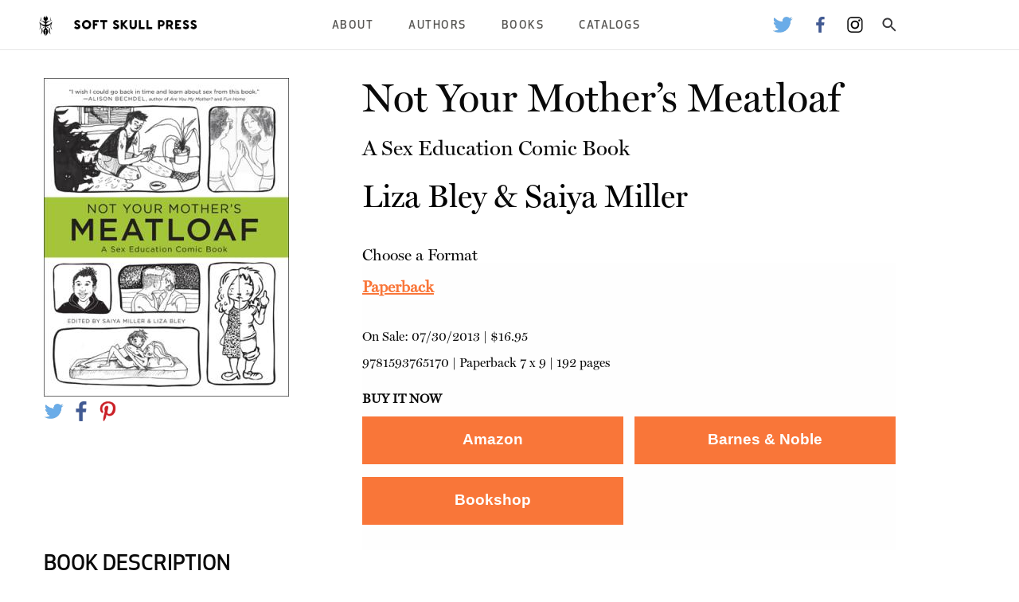

--- FILE ---
content_type: text/html; charset=UTF-8
request_url: https://softskull.com/books/not-your-mothers-meatloaf/
body_size: 9725
content:
<!doctype html>
<html class="no-js" lang="en" dir="ltr">
	<head>
		<meta charset="utf-8">
		<meta http-equiv="x-ua-compatible" content="ie=edge">
		<meta name="viewport" content="width=device-width, initial-scale=1.0">
		<!-- TYPE: catapult-book -->
		<meta name='robots' content='max-image-preview:large' />
	<style>img:is([sizes="auto" i], [sizes^="auto," i]) { contain-intrinsic-size: 3000px 1500px }</style>
	<link rel='dns-prefetch' href='//a.omappapi.com' />
<link rel="alternate" type="application/rss+xml" title="Soft Skull Press &raquo; Not Your Mother&#8217;s Meatloaf Comments Feed" href="https://softskull.com/books/not-your-mothers-meatloaf/feed/" />
		<!-- This site uses the Google Analytics by MonsterInsights plugin v9.11.1 - Using Analytics tracking - https://www.monsterinsights.com/ -->
		<!-- Note: MonsterInsights is not currently configured on this site. The site owner needs to authenticate with Google Analytics in the MonsterInsights settings panel. -->
					<!-- No tracking code set -->
				<!-- / Google Analytics by MonsterInsights -->
		<script type="text/javascript">
/* <![CDATA[ */
window._wpemojiSettings = {"baseUrl":"https:\/\/s.w.org\/images\/core\/emoji\/16.0.1\/72x72\/","ext":".png","svgUrl":"https:\/\/s.w.org\/images\/core\/emoji\/16.0.1\/svg\/","svgExt":".svg","source":{"concatemoji":"https:\/\/s37710.pcdn.co\/wp-includes\/js\/wp-emoji-release.min.js?ver=6.8.3"}};
/*! This file is auto-generated */
!function(s,n){var o,i,e;function c(e){try{var t={supportTests:e,timestamp:(new Date).valueOf()};sessionStorage.setItem(o,JSON.stringify(t))}catch(e){}}function p(e,t,n){e.clearRect(0,0,e.canvas.width,e.canvas.height),e.fillText(t,0,0);var t=new Uint32Array(e.getImageData(0,0,e.canvas.width,e.canvas.height).data),a=(e.clearRect(0,0,e.canvas.width,e.canvas.height),e.fillText(n,0,0),new Uint32Array(e.getImageData(0,0,e.canvas.width,e.canvas.height).data));return t.every(function(e,t){return e===a[t]})}function u(e,t){e.clearRect(0,0,e.canvas.width,e.canvas.height),e.fillText(t,0,0);for(var n=e.getImageData(16,16,1,1),a=0;a<n.data.length;a++)if(0!==n.data[a])return!1;return!0}function f(e,t,n,a){switch(t){case"flag":return n(e,"\ud83c\udff3\ufe0f\u200d\u26a7\ufe0f","\ud83c\udff3\ufe0f\u200b\u26a7\ufe0f")?!1:!n(e,"\ud83c\udde8\ud83c\uddf6","\ud83c\udde8\u200b\ud83c\uddf6")&&!n(e,"\ud83c\udff4\udb40\udc67\udb40\udc62\udb40\udc65\udb40\udc6e\udb40\udc67\udb40\udc7f","\ud83c\udff4\u200b\udb40\udc67\u200b\udb40\udc62\u200b\udb40\udc65\u200b\udb40\udc6e\u200b\udb40\udc67\u200b\udb40\udc7f");case"emoji":return!a(e,"\ud83e\udedf")}return!1}function g(e,t,n,a){var r="undefined"!=typeof WorkerGlobalScope&&self instanceof WorkerGlobalScope?new OffscreenCanvas(300,150):s.createElement("canvas"),o=r.getContext("2d",{willReadFrequently:!0}),i=(o.textBaseline="top",o.font="600 32px Arial",{});return e.forEach(function(e){i[e]=t(o,e,n,a)}),i}function t(e){var t=s.createElement("script");t.src=e,t.defer=!0,s.head.appendChild(t)}"undefined"!=typeof Promise&&(o="wpEmojiSettingsSupports",i=["flag","emoji"],n.supports={everything:!0,everythingExceptFlag:!0},e=new Promise(function(e){s.addEventListener("DOMContentLoaded",e,{once:!0})}),new Promise(function(t){var n=function(){try{var e=JSON.parse(sessionStorage.getItem(o));if("object"==typeof e&&"number"==typeof e.timestamp&&(new Date).valueOf()<e.timestamp+604800&&"object"==typeof e.supportTests)return e.supportTests}catch(e){}return null}();if(!n){if("undefined"!=typeof Worker&&"undefined"!=typeof OffscreenCanvas&&"undefined"!=typeof URL&&URL.createObjectURL&&"undefined"!=typeof Blob)try{var e="postMessage("+g.toString()+"("+[JSON.stringify(i),f.toString(),p.toString(),u.toString()].join(",")+"));",a=new Blob([e],{type:"text/javascript"}),r=new Worker(URL.createObjectURL(a),{name:"wpTestEmojiSupports"});return void(r.onmessage=function(e){c(n=e.data),r.terminate(),t(n)})}catch(e){}c(n=g(i,f,p,u))}t(n)}).then(function(e){for(var t in e)n.supports[t]=e[t],n.supports.everything=n.supports.everything&&n.supports[t],"flag"!==t&&(n.supports.everythingExceptFlag=n.supports.everythingExceptFlag&&n.supports[t]);n.supports.everythingExceptFlag=n.supports.everythingExceptFlag&&!n.supports.flag,n.DOMReady=!1,n.readyCallback=function(){n.DOMReady=!0}}).then(function(){return e}).then(function(){var e;n.supports.everything||(n.readyCallback(),(e=n.source||{}).concatemoji?t(e.concatemoji):e.wpemoji&&e.twemoji&&(t(e.twemoji),t(e.wpemoji)))}))}((window,document),window._wpemojiSettings);
/* ]]> */
</script>
<style id='wp-emoji-styles-inline-css' type='text/css'>

	img.wp-smiley, img.emoji {
		display: inline !important;
		border: none !important;
		box-shadow: none !important;
		height: 1em !important;
		width: 1em !important;
		margin: 0 0.07em !important;
		vertical-align: -0.1em !important;
		background: none !important;
		padding: 0 !important;
	}
</style>
<link rel='stylesheet' id='wp-block-library-css' href='https://s37710.pcdn.co/wp-includes/css/dist/block-library/style.min.css?ver=6.8.3' type='text/css' media='all' />
<style id='classic-theme-styles-inline-css' type='text/css'>
/*! This file is auto-generated */
.wp-block-button__link{color:#fff;background-color:#32373c;border-radius:9999px;box-shadow:none;text-decoration:none;padding:calc(.667em + 2px) calc(1.333em + 2px);font-size:1.125em}.wp-block-file__button{background:#32373c;color:#fff;text-decoration:none}
</style>
<style id='global-styles-inline-css' type='text/css'>
:root{--wp--preset--aspect-ratio--square: 1;--wp--preset--aspect-ratio--4-3: 4/3;--wp--preset--aspect-ratio--3-4: 3/4;--wp--preset--aspect-ratio--3-2: 3/2;--wp--preset--aspect-ratio--2-3: 2/3;--wp--preset--aspect-ratio--16-9: 16/9;--wp--preset--aspect-ratio--9-16: 9/16;--wp--preset--color--black: #000000;--wp--preset--color--cyan-bluish-gray: #abb8c3;--wp--preset--color--white: #ffffff;--wp--preset--color--pale-pink: #f78da7;--wp--preset--color--vivid-red: #cf2e2e;--wp--preset--color--luminous-vivid-orange: #ff6900;--wp--preset--color--luminous-vivid-amber: #fcb900;--wp--preset--color--light-green-cyan: #7bdcb5;--wp--preset--color--vivid-green-cyan: #00d084;--wp--preset--color--pale-cyan-blue: #8ed1fc;--wp--preset--color--vivid-cyan-blue: #0693e3;--wp--preset--color--vivid-purple: #9b51e0;--wp--preset--gradient--vivid-cyan-blue-to-vivid-purple: linear-gradient(135deg,rgba(6,147,227,1) 0%,rgb(155,81,224) 100%);--wp--preset--gradient--light-green-cyan-to-vivid-green-cyan: linear-gradient(135deg,rgb(122,220,180) 0%,rgb(0,208,130) 100%);--wp--preset--gradient--luminous-vivid-amber-to-luminous-vivid-orange: linear-gradient(135deg,rgba(252,185,0,1) 0%,rgba(255,105,0,1) 100%);--wp--preset--gradient--luminous-vivid-orange-to-vivid-red: linear-gradient(135deg,rgba(255,105,0,1) 0%,rgb(207,46,46) 100%);--wp--preset--gradient--very-light-gray-to-cyan-bluish-gray: linear-gradient(135deg,rgb(238,238,238) 0%,rgb(169,184,195) 100%);--wp--preset--gradient--cool-to-warm-spectrum: linear-gradient(135deg,rgb(74,234,220) 0%,rgb(151,120,209) 20%,rgb(207,42,186) 40%,rgb(238,44,130) 60%,rgb(251,105,98) 80%,rgb(254,248,76) 100%);--wp--preset--gradient--blush-light-purple: linear-gradient(135deg,rgb(255,206,236) 0%,rgb(152,150,240) 100%);--wp--preset--gradient--blush-bordeaux: linear-gradient(135deg,rgb(254,205,165) 0%,rgb(254,45,45) 50%,rgb(107,0,62) 100%);--wp--preset--gradient--luminous-dusk: linear-gradient(135deg,rgb(255,203,112) 0%,rgb(199,81,192) 50%,rgb(65,88,208) 100%);--wp--preset--gradient--pale-ocean: linear-gradient(135deg,rgb(255,245,203) 0%,rgb(182,227,212) 50%,rgb(51,167,181) 100%);--wp--preset--gradient--electric-grass: linear-gradient(135deg,rgb(202,248,128) 0%,rgb(113,206,126) 100%);--wp--preset--gradient--midnight: linear-gradient(135deg,rgb(2,3,129) 0%,rgb(40,116,252) 100%);--wp--preset--font-size--small: 13px;--wp--preset--font-size--medium: 20px;--wp--preset--font-size--large: 36px;--wp--preset--font-size--x-large: 42px;--wp--preset--spacing--20: 0.44rem;--wp--preset--spacing--30: 0.67rem;--wp--preset--spacing--40: 1rem;--wp--preset--spacing--50: 1.5rem;--wp--preset--spacing--60: 2.25rem;--wp--preset--spacing--70: 3.38rem;--wp--preset--spacing--80: 5.06rem;--wp--preset--shadow--natural: 6px 6px 9px rgba(0, 0, 0, 0.2);--wp--preset--shadow--deep: 12px 12px 50px rgba(0, 0, 0, 0.4);--wp--preset--shadow--sharp: 6px 6px 0px rgba(0, 0, 0, 0.2);--wp--preset--shadow--outlined: 6px 6px 0px -3px rgba(255, 255, 255, 1), 6px 6px rgba(0, 0, 0, 1);--wp--preset--shadow--crisp: 6px 6px 0px rgba(0, 0, 0, 1);}:where(.is-layout-flex){gap: 0.5em;}:where(.is-layout-grid){gap: 0.5em;}body .is-layout-flex{display: flex;}.is-layout-flex{flex-wrap: wrap;align-items: center;}.is-layout-flex > :is(*, div){margin: 0;}body .is-layout-grid{display: grid;}.is-layout-grid > :is(*, div){margin: 0;}:where(.wp-block-columns.is-layout-flex){gap: 2em;}:where(.wp-block-columns.is-layout-grid){gap: 2em;}:where(.wp-block-post-template.is-layout-flex){gap: 1.25em;}:where(.wp-block-post-template.is-layout-grid){gap: 1.25em;}.has-black-color{color: var(--wp--preset--color--black) !important;}.has-cyan-bluish-gray-color{color: var(--wp--preset--color--cyan-bluish-gray) !important;}.has-white-color{color: var(--wp--preset--color--white) !important;}.has-pale-pink-color{color: var(--wp--preset--color--pale-pink) !important;}.has-vivid-red-color{color: var(--wp--preset--color--vivid-red) !important;}.has-luminous-vivid-orange-color{color: var(--wp--preset--color--luminous-vivid-orange) !important;}.has-luminous-vivid-amber-color{color: var(--wp--preset--color--luminous-vivid-amber) !important;}.has-light-green-cyan-color{color: var(--wp--preset--color--light-green-cyan) !important;}.has-vivid-green-cyan-color{color: var(--wp--preset--color--vivid-green-cyan) !important;}.has-pale-cyan-blue-color{color: var(--wp--preset--color--pale-cyan-blue) !important;}.has-vivid-cyan-blue-color{color: var(--wp--preset--color--vivid-cyan-blue) !important;}.has-vivid-purple-color{color: var(--wp--preset--color--vivid-purple) !important;}.has-black-background-color{background-color: var(--wp--preset--color--black) !important;}.has-cyan-bluish-gray-background-color{background-color: var(--wp--preset--color--cyan-bluish-gray) !important;}.has-white-background-color{background-color: var(--wp--preset--color--white) !important;}.has-pale-pink-background-color{background-color: var(--wp--preset--color--pale-pink) !important;}.has-vivid-red-background-color{background-color: var(--wp--preset--color--vivid-red) !important;}.has-luminous-vivid-orange-background-color{background-color: var(--wp--preset--color--luminous-vivid-orange) !important;}.has-luminous-vivid-amber-background-color{background-color: var(--wp--preset--color--luminous-vivid-amber) !important;}.has-light-green-cyan-background-color{background-color: var(--wp--preset--color--light-green-cyan) !important;}.has-vivid-green-cyan-background-color{background-color: var(--wp--preset--color--vivid-green-cyan) !important;}.has-pale-cyan-blue-background-color{background-color: var(--wp--preset--color--pale-cyan-blue) !important;}.has-vivid-cyan-blue-background-color{background-color: var(--wp--preset--color--vivid-cyan-blue) !important;}.has-vivid-purple-background-color{background-color: var(--wp--preset--color--vivid-purple) !important;}.has-black-border-color{border-color: var(--wp--preset--color--black) !important;}.has-cyan-bluish-gray-border-color{border-color: var(--wp--preset--color--cyan-bluish-gray) !important;}.has-white-border-color{border-color: var(--wp--preset--color--white) !important;}.has-pale-pink-border-color{border-color: var(--wp--preset--color--pale-pink) !important;}.has-vivid-red-border-color{border-color: var(--wp--preset--color--vivid-red) !important;}.has-luminous-vivid-orange-border-color{border-color: var(--wp--preset--color--luminous-vivid-orange) !important;}.has-luminous-vivid-amber-border-color{border-color: var(--wp--preset--color--luminous-vivid-amber) !important;}.has-light-green-cyan-border-color{border-color: var(--wp--preset--color--light-green-cyan) !important;}.has-vivid-green-cyan-border-color{border-color: var(--wp--preset--color--vivid-green-cyan) !important;}.has-pale-cyan-blue-border-color{border-color: var(--wp--preset--color--pale-cyan-blue) !important;}.has-vivid-cyan-blue-border-color{border-color: var(--wp--preset--color--vivid-cyan-blue) !important;}.has-vivid-purple-border-color{border-color: var(--wp--preset--color--vivid-purple) !important;}.has-vivid-cyan-blue-to-vivid-purple-gradient-background{background: var(--wp--preset--gradient--vivid-cyan-blue-to-vivid-purple) !important;}.has-light-green-cyan-to-vivid-green-cyan-gradient-background{background: var(--wp--preset--gradient--light-green-cyan-to-vivid-green-cyan) !important;}.has-luminous-vivid-amber-to-luminous-vivid-orange-gradient-background{background: var(--wp--preset--gradient--luminous-vivid-amber-to-luminous-vivid-orange) !important;}.has-luminous-vivid-orange-to-vivid-red-gradient-background{background: var(--wp--preset--gradient--luminous-vivid-orange-to-vivid-red) !important;}.has-very-light-gray-to-cyan-bluish-gray-gradient-background{background: var(--wp--preset--gradient--very-light-gray-to-cyan-bluish-gray) !important;}.has-cool-to-warm-spectrum-gradient-background{background: var(--wp--preset--gradient--cool-to-warm-spectrum) !important;}.has-blush-light-purple-gradient-background{background: var(--wp--preset--gradient--blush-light-purple) !important;}.has-blush-bordeaux-gradient-background{background: var(--wp--preset--gradient--blush-bordeaux) !important;}.has-luminous-dusk-gradient-background{background: var(--wp--preset--gradient--luminous-dusk) !important;}.has-pale-ocean-gradient-background{background: var(--wp--preset--gradient--pale-ocean) !important;}.has-electric-grass-gradient-background{background: var(--wp--preset--gradient--electric-grass) !important;}.has-midnight-gradient-background{background: var(--wp--preset--gradient--midnight) !important;}.has-small-font-size{font-size: var(--wp--preset--font-size--small) !important;}.has-medium-font-size{font-size: var(--wp--preset--font-size--medium) !important;}.has-large-font-size{font-size: var(--wp--preset--font-size--large) !important;}.has-x-large-font-size{font-size: var(--wp--preset--font-size--x-large) !important;}
:where(.wp-block-post-template.is-layout-flex){gap: 1.25em;}:where(.wp-block-post-template.is-layout-grid){gap: 1.25em;}
:where(.wp-block-columns.is-layout-flex){gap: 2em;}:where(.wp-block-columns.is-layout-grid){gap: 2em;}
:root :where(.wp-block-pullquote){font-size: 1.5em;line-height: 1.6;}
</style>
<link rel='stylesheet' id='foundation-css' href='https://s37710.pcdn.co/wp-content/themes/catapult/css/foundation.css?ver=6.6.3' type='text/css' media='all' />
<link rel='stylesheet' id='catapult-css' href='https://s37710.pcdn.co/wp-content/themes/catapult/css/catapult.css?ver=1.3.1' type='text/css' media='all' />
<link rel='stylesheet' id='flexslider-css' href='https://s37710.pcdn.co/wp-content/themes/catapult/css/flexslider.css?ver=1.0' type='text/css' media='all' />
<script type="text/javascript" src="https://s37710.pcdn.co/wp-includes/js/jquery/jquery.min.js?ver=3.7.1" id="jquery-core-js"></script>
<script type="text/javascript" src="https://s37710.pcdn.co/wp-includes/js/jquery/jquery-migrate.min.js?ver=3.4.1" id="jquery-migrate-js"></script>
<link rel="https://api.w.org/" href="https://softskull.com/wp-json/" /><link rel="EditURI" type="application/rsd+xml" title="RSD" href="https://softskull.com/xmlrpc.php?rsd" />
<meta name="generator" content="WordPress 6.8.3" />
<link rel="canonical" href="https://softskull.com/books/not-your-mothers-meatloaf/" />
<link rel='shortlink' href='https://softskull.com/?p=11856' />
<link rel="alternate" title="oEmbed (JSON)" type="application/json+oembed" href="https://softskull.com/wp-json/oembed/1.0/embed?url=https%3A%2F%2Fsoftskull.com%2Fbooks%2Fnot-your-mothers-meatloaf%2F" />
<link rel="alternate" title="oEmbed (XML)" type="text/xml+oembed" href="https://softskull.com/wp-json/oembed/1.0/embed?url=https%3A%2F%2Fsoftskull.com%2Fbooks%2Fnot-your-mothers-meatloaf%2F&#038;format=xml" />
		<script type="text/javascript">
		var ajaxurl = 'https://softskull.com/wp-admin/admin-ajax.php';
		var themeurl = 'https://s37710.pcdn.co/wp-content/themes/catapult';
		</script>
		<script type="text/javascript">
var ajaxurl = 'https://softskull.com/wp-admin/admin-ajax.php';
var themeurl = 'https://s37710.pcdn.co/wp-content/themes/catapult';
</script>

<!-- Jetpack Open Graph Tags -->
<meta property="og:type" content="article" />
<meta property="og:title" content="Not Your Mother&#8217;s Meatloaf" />
<meta property="og:url" content="https://softskull.com/books/not-your-mothers-meatloaf/" />
<meta property="og:description" content="As teenagers today navigate increasingly fluid identities and choices, there is a demand for an accessible, interactive tool to help share knowledge about sex and sexual health; one that demystifie…" />
<meta property="article:published_time" content="2015-11-04T22:14:27+00:00" />
<meta property="article:modified_time" content="2026-01-12T16:54:44+00:00" />
<meta property="og:site_name" content="Soft Skull Press" />
<meta property="og:image" content="https://s37710.pcdn.co/wp-content/uploads/2015/11/9781593765170.jpg" />
<meta property="og:image:width" content="308" />
<meta property="og:image:height" content="400" />
<meta property="og:image:alt" content="" />
<meta property="og:locale" content="en_US" />
<meta name="twitter:text:title" content="Not Your Mother&#8217;s Meatloaf" />
<meta name="twitter:image" content="https://s37710.pcdn.co/wp-content/uploads/2015/11/9781593765170.jpg?w=640" />
<meta name="twitter:card" content="summary_large_image" />

<!-- End Jetpack Open Graph Tags -->
<link rel="icon" href="https://s37710.pcdn.co/wp-content/uploads/2020/11/cropped-SOFT-SKULL_favicon-32x32.png" sizes="32x32" />
<link rel="icon" href="https://s37710.pcdn.co/wp-content/uploads/2020/11/cropped-SOFT-SKULL_favicon-192x192.png" sizes="192x192" />
<link rel="apple-touch-icon" href="https://s37710.pcdn.co/wp-content/uploads/2020/11/cropped-SOFT-SKULL_favicon-180x180.png" />
<meta name="msapplication-TileImage" content="https://s37710.pcdn.co/wp-content/uploads/2020/11/cropped-SOFT-SKULL_favicon-270x270.png" />
					<meta name="twitter:card" content="summary" />
			<meta name="twitter:site" content="@softskull" />
			<meta name="twitter:creator" content="@softskull" />
			<meta property="og:type" content="article" />
			<meta property="og:title" content="Not Your Mother&#8217;s Meatloaf" />
									<meta property="og:image" content="https://s37710.pcdn.co/wp-content/uploads/2015/11/9781593765170.jpg" />
						<meta property="og:url" content="https://softskull.com/books/not-your-mothers-meatloaf/" />
		
		<style>
						body .newsletter-signup {
					background-color: #f97639;
				}
				body .book-detail-container .book-info .book-format-container .tabs .tabs-title.is-active a,
				body .title-bar .title-bar-right ul li.menu-item .sub-menu li.menu-item a:hover,
				body.home .home-bottom-text .other-imprints a {
					color: #f97639;
				}
				body .book-detail-container .book-info .book-format-container .buy-now-container .button {
					background-color: #f97639;
				}
								body .newsletter-signup .form-cell .form-container form input[type="button"] {
					background-color: #000000;
				}
						</style>
	</head>
	<body class="wp-singular catapult-book-template-default single single-catapult-book postid-11856 wp-theme-catapult" itemscope itemtype="http://schema.org/WebPage">
	<div class="off-canvas-absolute position-left" id="slideOutMenu" data-off-canvas>
				<div class="search-box">
			<div class="search-container">
				<form action="/" method="post">
					<input type="text" name="s">
					<input type="submit" value="Search">
				</form>
			</div>
		</div>
	</div>
	<div class="off-canvas-content" data-off-canvas-content>
		<div data-sticky-container>
			<div class="title-bar" data-sticky data-options="marginTop:0;" style="width:100%">
				<div class="title-bar-left">
					<button type="button" data-toggle="slideOutMenu"><img src="/wp-content/themes/catapult/img/menu-icon.png" alt="Menu"></button>
										<a href="/"><img src="https://s37710.pcdn.co/wp-content/uploads/2023/05/Soft-Skull-Web.png" alt="Soft Skull Press"></a>
				</div>
				<div class="title-bar-right">
					<div class="menu-top-menu-container"><ul id="main-nav-menu" class="main-nav-menu"><li id="menu-item-872" class="pixels-230 menu-item menu-item-type-post_type menu-item-object-page menu-item-has-children menu-item-872"><a href="https://softskull.com/about-us/">About</a>
<ul class="sub-menu">
	<li id="menu-item-7096" class="menu-item menu-item-type-post_type menu-item-object-page menu-item-7096"><a href="https://softskull.com/faqs/">FAQs</a></li>
	<li id="menu-item-16629" class="menu-item menu-item-type-post_type menu-item-object-page menu-item-16629"><a href="https://softskull.com/who-we-are/">Who We Are</a></li>
</ul>
</li>
<li id="menu-item-16630" class="menu-item menu-item-type-custom menu-item-object-custom menu-item-16630"><a href="https://softskull.com/bookauthor/">Authors</a></li>
<li id="menu-item-8100" class="pixels-140 menu-item menu-item-type-custom menu-item-object-custom menu-item-has-children menu-item-8100"><a>Books</a>
<ul class="sub-menu">
	<li id="menu-item-310" class="menu-item menu-item-type-custom menu-item-object-custom menu-item-310"><a href="https://softskull.com/category/fiction/">Fiction</a></li>
	<li id="menu-item-16631" class="menu-item menu-item-type-custom menu-item-object-custom menu-item-16631"><a href="https://softskull.com/category/poetry/">Poetry</a></li>
	<li id="menu-item-311" class="menu-item menu-item-type-custom menu-item-object-custom menu-item-311"><a href="https://softskull.com/category/nonfiction/">Nonfiction</a></li>
</ul>
</li>
<li id="menu-item-16632" class="menu-item menu-item-type-custom menu-item-object-custom menu-item-has-children menu-item-16632"><a href="#">Catalogs</a>
<ul class="sub-menu">
	<li id="menu-item-16634" class="menu-item menu-item-type-custom menu-item-object-custom menu-item-16634"><a href="https://books.catapult.co/catalogs/">Spring 2026</a></li>
	<li id="menu-item-16633" class="menu-item menu-item-type-custom menu-item-object-custom menu-item-16633"><a href="https://books.catapult.co/catalogs/">Fall 2025</a></li>
</ul>
</li>
</ul></div>					<ul class="header-social-icons">
														<li><a href="https://twitter.com/softskull"><img src="https://s37710.pcdn.co/wp-content/themes/catapult/img/social-twitter.webp" alt="Twitter Logo"></a></li>
																<li><a href="https://www.facebook.com/softskull"><img src="https://s37710.pcdn.co/wp-content/themes/catapult/img/social-fb.webp" alt="Facebook Logo"></a></li>
																<li><a href="https://www.instagram.com/softskullpress/"><img src="https://s37710.pcdn.co/wp-content/themes/catapult/img/social-insta.webp" alt="Instagram Logo"></a></li>
														<li><a class="search_button"><img src="https://s37710.pcdn.co/wp-content/themes/catapult/img/ic_search.svg" alt="Search"></a></li>
					</ul>
				</div>

				<div class="search-box">
					<div class="search-container">
						<form action="/" method="post">
							<input type="text" name="s">
							<input type="submit" value="Search">
						</form>
					</div>
				</div>
			</div>
		</div>

<div class="grid-container book-detail-container" itemscope itemtype="http://schema.org/Book">
	<link itemprop="additionalType" href="https://schema.org/Product"/>
	<div class="grid-x grid-margin-x">
		<div class="small-10 small-offset-1 medium-offset-0 medium-5 large-4 cell">
			<div class="book-image-container">
				<img src="https://s37710.pcdn.co/wp-content/uploads/2015/11/9781593765170.jpg" itemprop="image">
			</div>
			<ul class="book-share-icons">
				<li><a href="https://twitter.com/intent/tweet?via=CatapultStory&text=https%3A%2F%2Fsoftskull.com%2Fbooks%2Fnot-your-mothers-meatloaf%2F"><img src="/wp-content/themes/catapult/img/social-twitter.webp"></a></li>
				<li><a href="https://www.facebook.com/sharer.php?u=https%3A%2F%2Fsoftskull.com%2Fbooks%2Fnot-your-mothers-meatloaf%2F"><img src="/wp-content/themes/catapult/img/social-fb.webp"></a></li>
				<li><a href="http://pinterest.com/pin/create/button/?url=https%3A%2F%2Fsoftskull.com%2Fbooks%2Fnot-your-mothers-meatloaf%2F"><img src="/wp-content/themes/catapult/img/social-pinterest.webp"></a></li>
			</ul>
		</div>
		<div class="small-10 small-offset-1 medium-6 medium-offset-0 large-7  large-offset-0 cell book-info">
			<h1 itemprop="name">Not Your Mother&#8217;s Meatloaf</h1>

							<h2 itemprop="alternativeHeadline">A Sex Education Comic Book</h2>
			
							<h3> 
									<span itemprop="author" itemscope itemtype="https://schema.org/Person"><a href="https://softskull.com/bookauthor/liza-bley/"><span itemprop="givenName">Liza Bley</span></a></span>
									 &amp; <span itemprop="author" itemscope itemtype="https://schema.org/Person"><a href="https://softskull.com/bookauthor/liza-bley/"><span itemprop="givenName">Saiya Miller</span></a></span>
								</h3>
			
			<div class="book-format-container">
				<div class="format-header">Choose a Format</div>
									<ul class="tabs" data-tabs id="edition-tabs">
																				<li class="tabs-title is-active"><a href="#9781593765170" aria-selected="true">Paperback</a></li>
											</ul>
					<div class="tabs-content" data-tabs-content="edition-tabs">
																			<div class="tabs-panel is-active" id="9781593765170" itemscope itemtype="https://schema.org/Offer">
								<meta property="priceCurrency" content="USD"/>
								<meta property="copyrightYear" content="2013"/>
								<p class="onsale">On Sale: <span itemprop="datePublished">07/30/2013</span> |  <span itemprop="price">$16.95</span></p>
								<p class="edition-info"><span itemprop="serialNumber">9781593765170</span> | <span itemprop="sku">Paperback</span> 7 x 9 | 192 pages

																	<span class="buy-now-header">Buy it Now</span>
									<div class="buy-now-container">
																					<a href="https://www.amazon.com/Not-Your-Mothers-Meatloaf-Education/dp/1593765177/ref=sr_1_1?ie=UTF8&qid=1446674921&sr=8-1&keywords=9781593765170&tag=softskull-20" class="button store-link-amazon amazon print" target="_blank">Amazon</a>
																															<a href="http://www.barnesandnoble.com/w/not-your-mothers-meatloaf-saiya-miller/1113749068?ean=9781593765170" class="button store-link-bn bn print" target="_blank">Barnes & Noble</a>
																																									<a href="https://bookshop.org/a/39/9781593765170" class="button store-link-bs bookshop print" target="_blank">Bookshop</a>
																			</div>
															</div>
										</div>
							</div>
		</div>
	</div>

	<div class="grid-x grid-padding-x book-description-container">
		<div class="small-10 small-offset-1 medium-12 medium-offset-0 large-12 cell">
			<h3>Book Description</h3>
			<span itemprop="description"><p>As teenagers today navigate increasingly fluid identities and choices, there is a demand for an accessible, interactive tool to help share knowledge about sex and sexual health; one that demystifies the facts and speaks frankly about experiences whose lessons often fall into the grey areas.</p>
<p>Since 2008, Miller and Bley have held an open call for young people to create comics that address a variety of topics involved with sex education.  We have since produced several issues of a sex-ed comic called <i>Not Your Mother&#8217;s Meatloaf. </i> The work is chosen from a vastly varied group of submissions and attempts to challenge hetero and gender normative practices in sex education. The comics address topics like body image, safer sex, consent, and relationships, from positions that have historically been left out of sex education.</p>
<p>These graphically illustrated personal narratives address different themes, such as &#147;Firsts,&#8221; &#147;Bodies,&#8221; &#147;Health,&#8221; &#147;Age,&#8221; and &#147;Endings.&#8221; The book will bring together the best of the material from the <i>Not Your Mother&#8217;s Meatloaf</i> comics, along with new graphic stories and writing by the editors providing personal and sociological background.</p>
</span>
		</div>
	</div>

			<div class="grid-x grid-padding-x about-author" >
			<div class="small-10 small-offset-1 medium-12 medium-offset-0 large-12 cell author-bio">
				<div>
					<h3>About the Authors</h3>
				</div>
			</div>
							<div class="small-10 small-offset-1 medium-12 medium-offset-0 large-12 cell author-bio">
					<div itemprop="author" itemscope itemtype="http://schema.org/Person">
						<p><b>Liza Bley</b> studied writing in New York City, where she also worked at Make, a craft and sewing school, and contributed sampled to the book <i>Embroider Everything Workshop.</i></p>
						<div>&nbsp;</div>
						<ul class="social-icons">
																																		</ul>
					</div>
				</div>
							<div class="small-10 small-offset-1 medium-12 medium-offset-0 large-12 cell author-bio">
					<div itemprop="author" itemscope itemtype="http://schema.org/Person">
						<p><b>Saiya Miller</b> graduated from Eugene Lang College, The New School for Liberal Arts. She has worked as an educator and activist, teaching art and music, as well as using comics and zines in workshops for teenagers. She lives in Brooklyn, NY and Vermont.</p>
						<div>&nbsp;</div>
						<ul class="social-icons">
																																		</ul>
					</div>
				</div>
					</div>
	
	
	
	<div class="grid-x grid-padding-x newsletter-signup standard-margin-bottom">
	<div class="large-12 cell">
		<div class="grid-x grid-padding-x">
			<div class="large-6 cell text-cell">
				Subscribe to our newsletter for news & events from Soft Skull Press.			</div>
			<div class="large-6 cell form-cell">
				<div class="form-container">
				<form action="https://catapult.us6.list-manage.com/subscribe/post?u=07f64821d9f17e738c4d2688b&amp;id=e9257e805a&amp;f_id=0050c2e1f0" method="post" id="mc-embedded-subscribe-form" name="mc-embedded-subscribe-form" class="validate" target="_blank">
					<input type="email" name="EMAIL" class="required email" id="mce-EMAIL" required="" value="">
					<input type="submit" name="subscribe" id="mc-embedded-subscribe" class="button" value="Submit">
				</form>
				</div>
			</div>
		</div>
	</div>
</div>
			<div class="grid-x grid-padding-x praise-container">
			<div class="small-10 small-offset-1 medium-12 medium-offset-0 large-12 cell">
				<h3>Praise For This Book</h3>
				Praise for <i>Not Your Mother's Meatloaf</i> <p/>"I wish I could go back in time and learn about sex from this book."--Alison Bechdel, author of <i>Are You My Mother?</i> and <i>Fun Home</i> <p/>"<i>Not Your Mother's Meatloaf</i>--seven chapters of candidly self-aware comics and writings--explores the multifarious world of the human sexual experience. Topics include experimentation, faking orgasms, cross-dressing, learning how to casually talk about sex with friends, abusive relationships, finding liberation through positive influences, first times, last times, health, age, identity, body image, substance abuse, masturbation and strange desires. While some traditional sex-ed books can seem patronizing toward adolescents, <i>Not Your Mother's Meatloaf</i> consists of real people telling their own stories." -<i>Albuquerque Weekly</i>			</div>
		</div>

		<div class="grid-x grid-padding-x newsletter-signup standard-margin-bottom">
	<div class="large-12 cell">
		<div class="grid-x grid-padding-x">
			<div class="large-6 cell text-cell">
				Subscribe to our newsletter for news & events from Soft Skull Press.			</div>
			<div class="large-6 cell form-cell">
				<div class="form-container">
				<form action="https://catapult.us6.list-manage.com/subscribe/post?u=07f64821d9f17e738c4d2688b&amp;id=e9257e805a&amp;f_id=0050c2e1f0" method="post" id="mc-embedded-subscribe-form" name="mc-embedded-subscribe-form" class="validate" target="_blank">
					<input type="email" name="EMAIL" class="required email" id="mce-EMAIL" required="" value="">
					<input type="submit" name="subscribe" id="mc-embedded-subscribe" class="button" value="Submit">
				</form>
				</div>
			</div>
		</div>
	</div>
</div>	
		<div class="grid-container book-carousel recommend">
		<div class="grid-x grid-padding-x">
			<div class="large-12 cell">
				<h3>You May Also Be Interested In</h3>
				<div class="flexslider carousel">
					<ul class="slides">
						
							<li>
								<a href="https://softskull.com/books/slavery-inc/"><img class="carousel-image" src="https://s37710.pcdn.co/wp-content/uploads/2015/10/9781619022966.jpg" alt="Slavery Inc"></a>
							</li>
						
							<li>
								<a href="https://softskull.com/books/gods-doodle/"><img class="carousel-image" src="https://s37710.pcdn.co/wp-content/uploads/2015/11/9781593765255.jpg" alt="God's Doodle"></a>
							</li>
						
							<li>
								<a href="https://softskull.com/books/chicken/"><img class="carousel-image" src="https://s37710.pcdn.co/wp-content/uploads/2015/11/9781593765279.jpg" alt="Chicken"></a>
							</li>
						
							<li>
								<a href="https://softskull.com/books/the-monk-and-the-skeptic/"><img class="carousel-image" src="https://s37710.pcdn.co/wp-content/uploads/2015/11/9781619021839.jpg" alt="The Monk and the Skeptic"></a>
							</li>
						
							<li>
								<a href="https://softskull.com/books/pregnant-butch/"><img class="carousel-image" src="https://s37710.pcdn.co/wp-content/uploads/2015/10/9781593765408.jpg" alt="Pregnant Butch"></a>
							</li>
						
							<li>
								<a href="https://softskull.com/books/true-tales-of-lust-and-love/"><img class="carousel-image" src="https://s37710.pcdn.co/wp-content/uploads/2015/10/9781593765385.jpg" alt="True Tales of Lust and Love"></a>
							</li>
						
							<li>
								<a href="https://softskull.com/books/opacities/"><img class="carousel-image" src="https://s37710.pcdn.co/wp-content/uploads/2024/01/9781593767662.jpg" alt="Opacities"></a>
							</li>
						
							<li>
								<a href="https://softskull.com/books/touching-the-art/"><img class="carousel-image" src="https://s37710.pcdn.co/wp-content/uploads/2022/12/9781593767358.jpg" alt="Touching the Art"></a>
							</li>
						
							<li>
								<a href="https://softskull.com/books/chipped/"><img class="carousel-image" src="https://s37710.pcdn.co/wp-content/uploads/2023/08/9781593767556.jpg" alt="Chipped"></a>
							</li>
						
							<li>
								<a href="https://softskull.com/books/secrets-and-wives/"><img class="carousel-image" src="https://s37710.pcdn.co/wp-content/uploads/2015/11/519ZwiM68CL._SX327_BO1204203200_.jpg" alt="Secrets and Wives"></a>
							</li>
												</ul>
					</div>
				</div>
			</div>
		</div>
	</div>
</div>

			<div class="grid-container footer-container">
				<div class="grid-x grid-padding-x">
					<div class="large-4 cell left-cell">
						<div>
													<h4>About</h4>
							<li id="menu-item-16645" class="menu-item menu-item-type-post_type menu-item-object-page menu-item-16645"><a href="https://softskull.com/who-we-are/">About Soft Skull</a></li>
<li id="menu-item-16646" class="menu-item menu-item-type-custom menu-item-object-custom menu-item-16646"><a href="https://books.catapult.co/distribution/">Distribution</a></li>
<li id="menu-item-16647" class="menu-item menu-item-type-custom menu-item-object-custom menu-item-16647"><a href="https://books.catapult.co/rights-permissions/">Rights &#038; Permissions</a></li>
<li id="menu-item-16648" class="menu-item menu-item-type-custom menu-item-object-custom menu-item-16648"><a href="https://books.catapult.co/desk-exam-copies/">Desk &#038; Exam Copies</a></li>
						</div>
					</div>
					<div class="large-4 cell company-info">
																		<a href="https://catapult.co">Catapult</a> | <a href="https://www.counterpointpress.com">Counterpoint</a> | <a href="https://softskull.com">Soft Skull</a><br/>
												20 Jay Street #704<br/>						Brooklyn, NY 11201<br/>						646.926.0805 | <a href="mailto:contact@catapult.co">contact@catapult.co</a><br/>					</div>
					<div class="large-4 cell right-cell">
						<div>
													<h4>Terms &amp; Policies</h4>
							<li id="menu-item-16649" class="menu-item menu-item-type-custom menu-item-object-custom menu-item-16649"><a href="https://books.catapult.co/terms-conditions/">Terms &#038; Conditions</a></li>
<li id="menu-item-16650" class="menu-item menu-item-type-custom menu-item-object-custom menu-item-16650"><a href="https://books.catapult.co/privacy-policy/">Privacy Policy</a></li>
<li id="menu-item-16651" class="menu-item menu-item-type-custom menu-item-object-custom menu-item-16651"><a href="https://books.catapult.co/newsletter/">Newsletter</a></li>
						</div>
					</div>
				</div>
			</div>
		
		</div>
				<!-- Global site tag (gtag.js) - Google Analytics -->
		<script async src="https://www.googletagmanager.com/gtag/js?id=G-L0031K67G1"></script>
		<script>
		window.dataLayer = window.dataLayer || [];
		function gtag(){dataLayer.push(arguments);}
		gtag('js', new Date());

		gtag('config', 'G-L0031K67G1');
		</script>
			</body>
	<script type="speculationrules">
{"prefetch":[{"source":"document","where":{"and":[{"href_matches":"\/*"},{"not":{"href_matches":["\/wp-*.php","\/wp-admin\/*","\/wp-content\/uploads\/*","\/wp-content\/*","\/wp-content\/plugins\/*","\/wp-content\/themes\/catapult\/*","\/*\\?(.+)"]}},{"not":{"selector_matches":"a[rel~=\"nofollow\"]"}},{"not":{"selector_matches":".no-prefetch, .no-prefetch a"}}]},"eagerness":"conservative"}]}
</script>
<script type="text/javascript" src="https://s37710.pcdn.co/wp-content/themes/catapult/js/vendor.js?ver=6.6.3" id="foundation-vendor-js"></script>
<script type="text/javascript" src="https://s37710.pcdn.co/wp-content/themes/catapult/js/foundation.js?ver=6.6.3" id="foundation-js"></script>
<script type="text/javascript" src="https://s37710.pcdn.co/wp-content/themes/catapult/js/jquery.flexslider-min.js?ver=6.6.3" id="flexslider-js"></script>
<script type="text/javascript" src="https://s37710.pcdn.co/wp-content/themes/catapult/js/catapult.js?ver=1.3.1" id="catapult-js"></script>
<script>(function(d){var s=d.createElement("script");s.type="text/javascript";s.src="https://a.omappapi.com/app/js/api.min.js";s.async=true;s.id="omapi-script";d.getElementsByTagName("head")[0].appendChild(s);})(document);</script>		<script type="text/javascript">var omapi_data = {"object_id":11856,"object_key":"catapult-book","object_type":"post","term_ids":[60,32,37,17,163,242],"wp_json":"https:\/\/softskull.com\/wp-json","wc_active":false,"edd_active":false,"nonce":"2cd07442b9"};</script>
		</html>